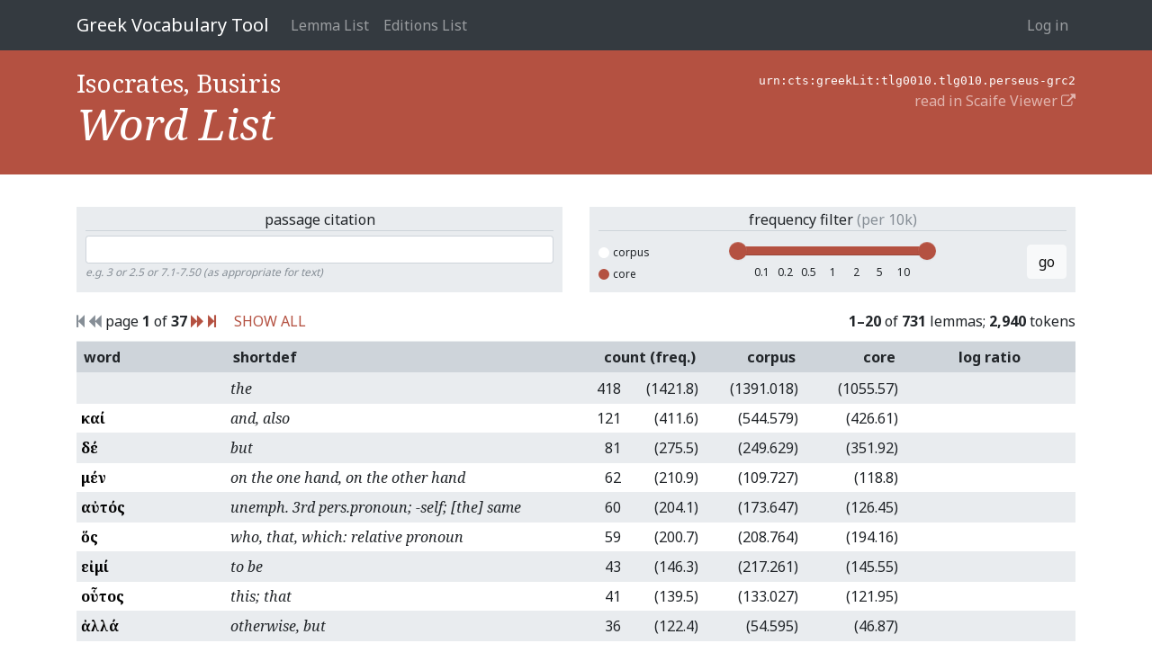

--- FILE ---
content_type: text/html; charset=utf-8
request_url: https://vocab.perseus.org/word-list/urn:cts:greekLit:tlg0010.tlg010.perseus-grc2/
body_size: 34547
content:

<!DOCTYPE html>
<html lang="en-us">
    <head>
        <meta charset="utf-8" />
        <title>Isocrates, Busiris — Greek Vocabulary Tool</title>
        
            <meta name="viewport" content="width=device-width, initial-scale=1.0, shrink-to-fit=no">
        

        
  <link href="https://fonts.googleapis.com/css?family=Noto+Serif:400,400i,700,700i&amp;subset=greek,greek-ext,latin-ext" rel="stylesheet">
  <link href="https://fonts.googleapis.com/css?family=Noto+Sans:400,700" rel="stylesheet">
  <link href="/site_media/static/css/app.d61e4f54f34f.css" rel="stylesheet">


        
            <!-- HTML5 shim, for IE6-8 support of HTML elements -->
            <!--[if lt IE 9]>
                <script src="https://cdnjs.cloudflare.com/ajax/libs/html5shiv/3.7.2/html5shiv.min.js"></script>
            <![endif]-->
        

        
  
    <script async src="https://www.googletagmanager.com/gtag/js?id=UA-107671034-2"></script>
    <script>
      window.dataLayer = window.dataLayer || [];
      function gtag() {
        dataLayer.push(arguments);
      }
      gtag('js', new Date());
      gtag('config', 'UA-107671034-2');
    </script>
  
  

    </head>
    <body class="" id="" >
        
<header>
    <nav>
        <div class="container">
        
            <a class="navbar-brand" href="/">Greek Vocabulary Tool</a>
            <button class="navbar-toggler" type="button" data-toggle="collapse" data-target="#navbarSupportedContent">
                <span class="fa fa-bars"></span>
            </button>

            <div class="collapse navbar-collapse" id="navbarSupportedContent">
                
                    <ul class="navbar-nav mr-auto">
                        
                        <li class="nav-item"><a class="nav-link" href="/lemma/">Lemma List</a></li>
                        <li class="nav-item"><a class="nav-link" href="/editions/">Editions List</a></li>
                        
                    </ul>
                
                



<ul class="navbar-nav">
    
        <li class="nav-item"><a class="nav-link" href="/account/login/">Log in</a></li>
        
    
</ul>

<form id="accountLogOutForm" style="display: none;" action="/account/logout/" method="POST">
    <input type='hidden' name='csrfmiddlewaretoken' value='IMdLKpcHIvhP5xLhzgM7o133Zy6n7rfC2RSM1PzUvswxSyZWQwgfXwXXsapW6LkO' />
</form>

            </div>
        
        </div>
    </nav>
</header>


        
  <section class="hero">
    <div class="container">
      <div class="row">
        <div class="col">
          <h2>
            
              Isocrates, Busiris
            
          </h2>
          <h1>Word List</h1>
        </div>
        <div class="col text-right">
          <div><tt>urn:cts:greekLit:tlg0010.tlg010.perseus-grc2</tt></div>
          <div><a href="/rr/urn:cts:greekLit:tlg0010.tlg010.perseus-grc2/" target="_blank">read in Scaife Viewer <i class="fa fa-external-link"></i></a></div>
        </div>
      </div>
    </div>
  </section>

  <section class="main">
    <div class="container">

      <div class="row word-list-controls">
        <div class="col">
          <form class="passage-citation-form">
  <div class="title">
    passage citation
  </div>
  <input type="text" class="form-control form-control-sm" name="reference" >
  <div class="help-text">
    e.g. 3 or 2.5 or 7.1-7.50 (as appropriate for text)
  </div>
  
</form>

        </div>
        <div class="col">
          <form class="frequency-filter">
  <div class="title">
    frequency filter
    <span class="text-muted">(per 10k)</span>
  </div>
  <div class="form-row frequency-filter-controls">
    <div class="col scope-controls">
      <input type="radio" name="scope" value="corpus" id="corpus-scope">
      <label for="corpus-scope">
        <span></span>corpus</label>
      <br>
      <input type="radio" name="scope" value="core" id="core-scope" checked>
      <label for="core-scope">
        <span></span>core</label>
    </div>
    <div class="col text-center">
      <input id="freq-filt-slider" type="text" name="freqrange" data-value=""/>
      
    </div>
    <div class="col text-right">
      <button class="btn btn-light">go</button>
    </div>
  </div>
</form>

        </div>
      </div>

      <div class="row">
        <div class="col">
          
            

<span class="step-links">
  
    <span class="text-muted"><i class="fa fa-step-backward"></i></span>
  
  
    <span class="text-muted"><i class="fa fa-backward"></i></span>
  

  <span class="current">
    page <b>1</b> of <b>37</b>
  </span>

  
    <a href="?page=2"><i class="fa fa-forward"></i></a>
  
  
    <a href="?page=37"><i class="fa fa-step-forward"></i></a>
  
</span>

            <a style="margin-left: 1em" href="?page=all">SHOW ALL</a>
          
        </div>
        <div class="col text-right">
          
            <b>1&ndash;20</b>
          of <b>731</b> lemmas;
          
          <b>2,940</b> tokens
          
        </div>
      </div>

      <table class="word-list table table-sm table-striped">
        <thead>
          <tr class="sortable">
            <th width="15%">
              
                <a href="?o=-1"> word</a>
              
            </th>
            <th><span>shortdef</span></th>
            <th colspan=2 class="text-right" width="12%">
              
                <a href="?o=-5">count (freq.)</a>
              
            </th>
            
            <th class="text-right" width="10%">
              
                <a href="?o=-3">corpus</a>
              
            </th>
            <th class="text-right" width="10%">
              
                <a href="?o=-2">core</a>
              
            </th>
            
              <th class="text-center" width="15%">
                
                  <a href="?o=-4">log&nbsp;ratio</a>
                
              </th>
            
          </tr>
        </thead>
        
          <tr>
            <th class="lemma_text"><a href="/lemma/56953/?filter=urn:cts:greekLit:tlg0010.tlg010.perseus-grc2">ὁ</a>
            <td class="shortdef">the
            <td class="count">418
            <td class="frequency">(1421.8)
            
            <td class="frequency">(1391.018)
            <td class="frequency">(1055.57)
            
            <td class="frequency text-center" style="white-space: nowrap;"><span style="color: transparent;"><i class="fa fa-circle"></i></span><span style="color: transparent;"><i class="fa fa-circle"></i></span><span style="color: transparent;"><i class="fa fa-circle"></i></span><span style="color: transparent;"><i class="fa fa-circle"></i></span><span style="color: transparent;"><i class="fa fa-circle"></i></span><span style="color: transparent;"><i class="fa fa-circle"></i></span><span style="color: transparent;"><i class="fa fa-circle"></i></span><span style="color: transparent;"><i class="fa fa-circle"></i></span><span style="color: transparent;"><i class="fa fa-circle"></i></span><span style="color: transparent;"><i class="fa fa-circle"></i></span><span style="color: transparent;"><i class="fa fa-circle"></i></span><span style="color: transparent;"><i class="fa fa-circle"></i></span><span style="color: transparent;"><i class="fa fa-circle"></i></span>
            </td>
            
          </tr>
        
          <tr>
            <th class="lemma_text"><a href="/lemma/41723/?filter=urn:cts:greekLit:tlg0010.tlg010.perseus-grc2">καί</a>
            <td class="shortdef">and, also
            <td class="count">121
            <td class="frequency">(411.6)
            
            <td class="frequency">(544.579)
            <td class="frequency">(426.61)
            
            <td class="frequency text-center" style="white-space: nowrap;"><span style="color: transparent;"><i class="fa fa-circle"></i></span><span style="color: transparent;"><i class="fa fa-circle"></i></span><span style="color: transparent;"><i class="fa fa-circle"></i></span><span style="color: transparent;"><i class="fa fa-circle"></i></span><span style="color: transparent;"><i class="fa fa-circle"></i></span><span style="color: transparent;"><i class="fa fa-circle"></i></span><span style="color: transparent;"><i class="fa fa-circle"></i></span><span style="color: transparent;"><i class="fa fa-circle"></i></span><span style="color: transparent;"><i class="fa fa-circle"></i></span><span style="color: transparent;"><i class="fa fa-circle"></i></span><span style="color: transparent;"><i class="fa fa-circle"></i></span><span style="color: transparent;"><i class="fa fa-circle"></i></span><span style="color: transparent;"><i class="fa fa-circle"></i></span>
            </td>
            
          </tr>
        
          <tr>
            <th class="lemma_text"><a href="/lemma/18986/?filter=urn:cts:greekLit:tlg0010.tlg010.perseus-grc2">δέ</a>
            <td class="shortdef">but
            <td class="count">81
            <td class="frequency">(275.5)
            
            <td class="frequency">(249.629)
            <td class="frequency">(351.92)
            
            <td class="frequency text-center" style="white-space: nowrap;"><span style="color: transparent;"><i class="fa fa-circle"></i></span><span style="color: transparent;"><i class="fa fa-circle"></i></span><span style="color: transparent;"><i class="fa fa-circle"></i></span><span style="color: transparent;"><i class="fa fa-circle"></i></span><span style="color: transparent;"><i class="fa fa-circle"></i></span><span style="color: transparent;"><i class="fa fa-circle"></i></span><span style="color: transparent;"><i class="fa fa-circle"></i></span><span style="color: transparent;"><i class="fa fa-circle"></i></span><span style="color: transparent;"><i class="fa fa-circle"></i></span><span style="color: transparent;"><i class="fa fa-circle"></i></span><span style="color: transparent;"><i class="fa fa-circle"></i></span><span style="color: transparent;"><i class="fa fa-circle"></i></span><span style="color: transparent;"><i class="fa fa-circle"></i></span>
            </td>
            
          </tr>
        
          <tr>
            <th class="lemma_text"><a href="/lemma/52524/?filter=urn:cts:greekLit:tlg0010.tlg010.perseus-grc2">μέν</a>
            <td class="shortdef">on the one hand, on the other hand
            <td class="count">62
            <td class="frequency">(210.9)
            
            <td class="frequency">(109.727)
            <td class="frequency">(118.8)
            
            <td class="frequency text-center" style="white-space: nowrap;"><span style="color: transparent;"><i class="fa fa-circle"></i></span><span style="color: transparent;"><i class="fa fa-circle"></i></span><span style="color: transparent;"><i class="fa fa-circle"></i></span><span style="color: transparent;"><i class="fa fa-circle"></i></span><span style="color: transparent;"><i class="fa fa-circle"></i></span><span style="color: transparent;"><i class="fa fa-circle"></i></span><span style="color: transparent;"><i class="fa fa-circle"></i></span><span style="color: transparent;"><i class="fa fa-circle"></i></span><span style="color: transparent;"><i class="fa fa-circle"></i></span><span style="color: transparent;"><i class="fa fa-circle"></i></span><span style="color: transparent;"><i class="fa fa-circle"></i></span><span style="color: transparent;"><i class="fa fa-circle"></i></span><span style="color: transparent;"><i class="fa fa-circle"></i></span>
            </td>
            
          </tr>
        
          <tr>
            <th class="lemma_text"><a href="/lemma/14841/?filter=urn:cts:greekLit:tlg0010.tlg010.perseus-grc2">αὐτός</a>
            <td class="shortdef">unemph. 3rd pers.pronoun; -self; [the] same
            <td class="count">60
            <td class="frequency">(204.1)
            
            <td class="frequency">(173.647)
            <td class="frequency">(126.45)
            
            <td class="frequency text-center" style="white-space: nowrap;"><span style="color: transparent;"><i class="fa fa-circle"></i></span><span style="color: transparent;"><i class="fa fa-circle"></i></span><span style="color: transparent;"><i class="fa fa-circle"></i></span><span style="color: transparent;"><i class="fa fa-circle"></i></span><span style="color: transparent;"><i class="fa fa-circle"></i></span><span style="color: transparent;"><i class="fa fa-circle"></i></span><span style="color: transparent;"><i class="fa fa-circle"></i></span><span style="color: transparent;"><i class="fa fa-circle"></i></span><span style="color: transparent;"><i class="fa fa-circle"></i></span><span style="color: transparent;"><i class="fa fa-circle"></i></span><span style="color: transparent;"><i class="fa fa-circle"></i></span><span style="color: transparent;"><i class="fa fa-circle"></i></span><span style="color: transparent;"><i class="fa fa-circle"></i></span>
            </td>
            
          </tr>
        
          <tr>
            <th class="lemma_text"><a href="/lemma/59746/?filter=urn:cts:greekLit:tlg0010.tlg010.perseus-grc2">ὅς</a>
            <td class="shortdef">who, that, which: relative pronoun
            <td class="count">59
            <td class="frequency">(200.7)
            
            <td class="frequency">(208.764)
            <td class="frequency">(194.16)
            
            <td class="frequency text-center" style="white-space: nowrap;"><span style="color: transparent;"><i class="fa fa-circle"></i></span><span style="color: transparent;"><i class="fa fa-circle"></i></span><span style="color: transparent;"><i class="fa fa-circle"></i></span><span style="color: transparent;"><i class="fa fa-circle"></i></span><span style="color: transparent;"><i class="fa fa-circle"></i></span><span style="color: transparent;"><i class="fa fa-circle"></i></span><span style="color: transparent;"><i class="fa fa-circle"></i></span><span style="color: transparent;"><i class="fa fa-circle"></i></span><span style="color: transparent;"><i class="fa fa-circle"></i></span><span style="color: transparent;"><i class="fa fa-circle"></i></span><span style="color: transparent;"><i class="fa fa-circle"></i></span><span style="color: transparent;"><i class="fa fa-circle"></i></span><span style="color: transparent;"><i class="fa fa-circle"></i></span>
            </td>
            
          </tr>
        
          <tr>
            <th class="lemma_text"><a href="/lemma/25107/?filter=urn:cts:greekLit:tlg0010.tlg010.perseus-grc2">εἰμί</a>
            <td class="shortdef">to be
            <td class="count">43
            <td class="frequency">(146.3)
            
            <td class="frequency">(217.261)
            <td class="frequency">(145.55)
            
            <td class="frequency text-center" style="white-space: nowrap;"><span style="color: transparent;"><i class="fa fa-circle"></i></span><span style="color: transparent;"><i class="fa fa-circle"></i></span><span style="color: transparent;"><i class="fa fa-circle"></i></span><span style="color: transparent;"><i class="fa fa-circle"></i></span><span style="color: transparent;"><i class="fa fa-circle"></i></span><span style="color: transparent;"><i class="fa fa-circle"></i></span><span style="color: transparent;"><i class="fa fa-circle"></i></span><span style="color: transparent;"><i class="fa fa-circle"></i></span><span style="color: transparent;"><i class="fa fa-circle"></i></span><span style="color: transparent;"><i class="fa fa-circle"></i></span><span style="color: transparent;"><i class="fa fa-circle"></i></span><span style="color: transparent;"><i class="fa fa-circle"></i></span><span style="color: transparent;"><i class="fa fa-circle"></i></span>
            </td>
            
          </tr>
        
          <tr>
            <th class="lemma_text"><a href="/lemma/60149/?filter=urn:cts:greekLit:tlg0010.tlg010.perseus-grc2">οὗτος</a>
            <td class="shortdef">this; that
            <td class="count">41
            <td class="frequency">(139.5)
            
            <td class="frequency">(133.027)
            <td class="frequency">(121.95)
            
            <td class="frequency text-center" style="white-space: nowrap;"><span style="color: transparent;"><i class="fa fa-circle"></i></span><span style="color: transparent;"><i class="fa fa-circle"></i></span><span style="color: transparent;"><i class="fa fa-circle"></i></span><span style="color: transparent;"><i class="fa fa-circle"></i></span><span style="color: transparent;"><i class="fa fa-circle"></i></span><span style="color: transparent;"><i class="fa fa-circle"></i></span><span style="color: transparent;"><i class="fa fa-circle"></i></span><span style="color: transparent;"><i class="fa fa-circle"></i></span><span style="color: transparent;"><i class="fa fa-circle"></i></span><span style="color: transparent;"><i class="fa fa-circle"></i></span><span style="color: transparent;"><i class="fa fa-circle"></i></span><span style="color: transparent;"><i class="fa fa-circle"></i></span><span style="color: transparent;"><i class="fa fa-circle"></i></span>
            </td>
            
          </tr>
        
          <tr>
            <th class="lemma_text"><a href="/lemma/3572/?filter=urn:cts:greekLit:tlg0010.tlg010.perseus-grc2">ἀλλά</a>
            <td class="shortdef">otherwise, but
            <td class="count">36
            <td class="frequency">(122.4)
            
            <td class="frequency">(54.595)
            <td class="frequency">(46.87)
            
            <td class="frequency text-center" style="white-space: nowrap;"><span style="color: transparent;"><i class="fa fa-circle"></i></span><span style="color: transparent;"><i class="fa fa-circle"></i></span><span style="color: transparent;"><i class="fa fa-circle"></i></span><span style="color: transparent;"><i class="fa fa-circle"></i></span><span style="color: transparent;"><i class="fa fa-circle"></i></span><span style="color: transparent;"><i class="fa fa-circle"></i></span><span style="color: transparent;"><i class="fa fa-circle"></i></span><span style="color: transparent;"><i class="fa fa-circle"></i></span><span style="color: transparent;"><i class="fa fa-circle"></i></span><span style="color: transparent;"><i class="fa fa-circle"></i></span><span style="color: transparent;"><i class="fa fa-circle"></i></span><span style="color: transparent;"><i class="fa fa-circle"></i></span><span style="color: transparent;"><i class="fa fa-circle"></i></span>
            </td>
            
          </tr>
        
          <tr>
            <th class="lemma_text"><a href="/lemma/59906/?filter=urn:cts:greekLit:tlg0010.tlg010.perseus-grc2">οὐ</a>
            <td class="shortdef">not
            <td class="count">35
            <td class="frequency">(119.0)
            
            <td class="frequency">(104.879)
            <td class="frequency">(82.22)
            
            <td class="frequency text-center" style="white-space: nowrap;"><span style="color: transparent;"><i class="fa fa-circle"></i></span><span style="color: transparent;"><i class="fa fa-circle"></i></span><span style="color: transparent;"><i class="fa fa-circle"></i></span><span style="color: transparent;"><i class="fa fa-circle"></i></span><span style="color: transparent;"><i class="fa fa-circle"></i></span><span style="color: transparent;"><i class="fa fa-circle"></i></span><span style="color: transparent;"><i class="fa fa-circle"></i></span><span style="color: transparent;"><i class="fa fa-circle"></i></span><span style="color: transparent;"><i class="fa fa-circle"></i></span><span style="color: transparent;"><i class="fa fa-circle"></i></span><span style="color: transparent;"><i class="fa fa-circle"></i></span><span style="color: transparent;"><i class="fa fa-circle"></i></span><span style="color: transparent;"><i class="fa fa-circle"></i></span>
            </td>
            
          </tr>
        
          <tr>
            <th class="lemma_text"><a href="/lemma/64235/?filter=urn:cts:greekLit:tlg0010.tlg010.perseus-grc2">περί</a>
            <td class="shortdef">around, round about with gen., dat., and acc.
            <td class="count">32
            <td class="frequency">(108.8)
            
            <td class="frequency">(44.62)
            <td class="frequency">(43.23)
            
            <td class="frequency text-center" style="white-space: nowrap;"><span style="color: transparent;"><i class="fa fa-circle"></i></span><span style="color: transparent;"><i class="fa fa-circle"></i></span><span style="color: transparent;"><i class="fa fa-circle"></i></span><span style="color: transparent;"><i class="fa fa-circle"></i></span><span style="color: transparent;"><i class="fa fa-circle"></i></span><span style="color: transparent;"><i class="fa fa-circle"></i></span><span style="color: transparent;"><i class="fa fa-circle"></i></span><span style="color: transparent;"><i class="fa fa-circle"></i></span><span style="color: transparent;"><i class="fa fa-circle"></i></span><span style="color: transparent;"><i class="fa fa-circle"></i></span><span style="color: transparent;"><i class="fa fa-circle"></i></span><span style="color: transparent;"><i class="fa fa-circle"></i></span><span style="color: transparent;"><i class="fa fa-circle"></i></span>
            </td>
            
          </tr>
        
          <tr>
            <th class="lemma_text"><a href="/lemma/17560/?filter=urn:cts:greekLit:tlg0010.tlg010.perseus-grc2">γάρ</a>
            <td class="shortdef">for
            <td class="count">32
            <td class="frequency">(108.8)
            
            <td class="frequency">(110.606)
            <td class="frequency">(74.4)
            
            <td class="frequency text-center" style="white-space: nowrap;"><span style="color: transparent;"><i class="fa fa-circle"></i></span><span style="color: transparent;"><i class="fa fa-circle"></i></span><span style="color: transparent;"><i class="fa fa-circle"></i></span><span style="color: transparent;"><i class="fa fa-circle"></i></span><span style="color: transparent;"><i class="fa fa-circle"></i></span><span style="color: transparent;"><i class="fa fa-circle"></i></span><span style="color: transparent;"><i class="fa fa-circle"></i></span><span style="color: transparent;"><i class="fa fa-circle"></i></span><span style="color: transparent;"><i class="fa fa-circle"></i></span><span style="color: transparent;"><i class="fa fa-circle"></i></span><span style="color: transparent;"><i class="fa fa-circle"></i></span><span style="color: transparent;"><i class="fa fa-circle"></i></span><span style="color: transparent;"><i class="fa fa-circle"></i></span>
            </td>
            
          </tr>
        
          <tr>
            <th class="lemma_text"><a href="/lemma/3693/?filter=urn:cts:greekLit:tlg0010.tlg010.perseus-grc2">ἄλλος</a>
            <td class="shortdef">other, another
            <td class="count">27
            <td class="frequency">(91.8)
            
            <td class="frequency">(40.264)
            <td class="frequency">(43.75)
            
            <td class="frequency text-center" style="white-space: nowrap;"><span style="color: transparent;"><i class="fa fa-circle"></i></span><span style="color: transparent;"><i class="fa fa-circle"></i></span><span style="color: transparent;"><i class="fa fa-circle"></i></span><span style="color: transparent;"><i class="fa fa-circle"></i></span><span style="color: transparent;"><i class="fa fa-circle"></i></span><span style="color: transparent;"><i class="fa fa-circle"></i></span><span style="color: transparent;"><i class="fa fa-circle"></i></span><span style="color: transparent;"><i class="fa fa-circle"></i></span><span style="color: transparent;"><i class="fa fa-circle"></i></span><span style="color: transparent;"><i class="fa fa-circle"></i></span><span style="color: transparent;"><i class="fa fa-circle"></i></span><span style="color: transparent;"><i class="fa fa-circle"></i></span><span style="color: transparent;"><i class="fa fa-circle"></i></span>
            </td>
            
          </tr>
        
          <tr>
            <th class="lemma_text"><a href="/lemma/93316/?filter=urn:cts:greekLit:tlg0010.tlg010.perseus-grc2">ἄν</a>
            <td class="shortdef">modal particle
            <td class="count">27
            <td class="frequency">(91.8)
            
            <td class="frequency">(32.618)
            <td class="frequency">(38.42)
            
            <td class="frequency text-center" style="white-space: nowrap;"><span style="color: transparent;"><i class="fa fa-circle"></i></span><span style="color: transparent;"><i class="fa fa-circle"></i></span><span style="color: transparent;"><i class="fa fa-circle"></i></span><span style="color: transparent;"><i class="fa fa-circle"></i></span><span style="color: transparent;"><i class="fa fa-circle"></i></span><span style="color: transparent;"><i class="fa fa-circle"></i></span><span style="color: transparent;"><i class="fa fa-circle"></i></span><span style="color: transparent;"><i class="fa fa-circle"></i></span><span style="color: transparent;"><i class="fa fa-circle"></i></span><span style="color: transparent;"><i class="fa fa-circle"></i></span><span style="color: transparent;"><i class="fa fa-circle"></i></span><span style="color: transparent;"><i class="fa fa-circle"></i></span><span style="color: transparent;"><i class="fa fa-circle"></i></span>
            </td>
            
          </tr>
        
          <tr>
            <th class="lemma_text"><a href="/lemma/59747/?filter=urn:cts:greekLit:tlg0010.tlg010.perseus-grc2">ὅς2</a>
            <td class="shortdef">[possessive pronoun]
            <td class="count">27
            <td class="frequency">(91.8)
            
            <td class="frequency">(47.672)
            <td class="frequency">(39.01)
            
            <td class="frequency text-center" style="white-space: nowrap;"><span style="color: transparent;"><i class="fa fa-circle"></i></span><span style="color: transparent;"><i class="fa fa-circle"></i></span><span style="color: transparent;"><i class="fa fa-circle"></i></span><span style="color: transparent;"><i class="fa fa-circle"></i></span><span style="color: transparent;"><i class="fa fa-circle"></i></span><span style="color: transparent;"><i class="fa fa-circle"></i></span><span style="color: transparent;"><i class="fa fa-circle"></i></span><span style="color: transparent;"><i class="fa fa-circle"></i></span><span style="color: transparent;"><i class="fa fa-circle"></i></span><span style="color: transparent;"><i class="fa fa-circle"></i></span><span style="color: transparent;"><i class="fa fa-circle"></i></span><span style="color: transparent;"><i class="fa fa-circle"></i></span><span style="color: transparent;"><i class="fa fa-circle"></i></span>
            </td>
            
          </tr>
        
          <tr>
            <th class="lemma_text"><a href="/lemma/77710/?filter=urn:cts:greekLit:tlg0010.tlg010.perseus-grc2">σύ</a>
            <td class="shortdef">you (personal pronoun)
            <td class="count">26
            <td class="frequency">(88.4)
            
            <td class="frequency">(30.359)
            <td class="frequency">(61.34)
            
            <td class="frequency text-center" style="white-space: nowrap;"><span style="color: transparent;"><i class="fa fa-circle"></i></span><span style="color: transparent;"><i class="fa fa-circle"></i></span><span style="color: transparent;"><i class="fa fa-circle"></i></span><span style="color: transparent;"><i class="fa fa-circle"></i></span><span style="color: transparent;"><i class="fa fa-circle"></i></span><span style="color: transparent;"><i class="fa fa-circle"></i></span><span style="color: transparent;"><i class="fa fa-circle"></i></span><span style="color: transparent;"><i class="fa fa-circle"></i></span><span style="color: transparent;"><i class="fa fa-circle"></i></span><span style="color: transparent;"><i class="fa fa-circle"></i></span><span style="color: transparent;"><i class="fa fa-circle"></i></span><span style="color: transparent;"><i class="fa fa-circle"></i></span><span style="color: transparent;"><i class="fa fa-circle"></i></span>
            </td>
            
          </tr>
        
          <tr>
            <th class="lemma_text"><a href="/lemma/49478/?filter=urn:cts:greekLit:tlg0010.tlg010.perseus-grc2">λέγω</a>
            <td class="shortdef">to pick; to say
            <td class="count">26
            <td class="frequency">(88.4)
            
            <td class="frequency">(90.021)
            <td class="frequency">(57.06)
            
            <td class="frequency text-center" style="white-space: nowrap;"><span style="color: transparent;"><i class="fa fa-circle"></i></span><span style="color: transparent;"><i class="fa fa-circle"></i></span><span style="color: transparent;"><i class="fa fa-circle"></i></span><span style="color: transparent;"><i class="fa fa-circle"></i></span><span style="color: transparent;"><i class="fa fa-circle"></i></span><span style="color: transparent;"><i class="fa fa-circle"></i></span><span style="color: transparent;"><i class="fa fa-circle"></i></span><span style="color: transparent;"><i class="fa fa-circle"></i></span><span style="color: transparent;"><i class="fa fa-circle"></i></span><span style="color: transparent;"><i class="fa fa-circle"></i></span><span style="color: transparent;"><i class="fa fa-circle"></i></span><span style="color: transparent;"><i class="fa fa-circle"></i></span><span style="color: transparent;"><i class="fa fa-circle"></i></span>
            </td>
            
          </tr>
        
          <tr>
            <th class="lemma_text"><a href="/lemma/83307/?filter=urn:cts:greekLit:tlg0010.tlg010.perseus-grc2">τις</a>
            <td class="shortdef">any one, any thing, some one, some thing;
            <td class="count">25
            <td class="frequency">(85.0)
            
            <td class="frequency">(97.86)
            <td class="frequency">(78.95)
            
            <td class="frequency text-center" style="white-space: nowrap;"><span style="color: transparent;"><i class="fa fa-circle"></i></span><span style="color: transparent;"><i class="fa fa-circle"></i></span><span style="color: transparent;"><i class="fa fa-circle"></i></span><span style="color: transparent;"><i class="fa fa-circle"></i></span><span style="color: transparent;"><i class="fa fa-circle"></i></span><span style="color: transparent;"><i class="fa fa-circle"></i></span><span style="color: transparent;"><i class="fa fa-circle"></i></span><span style="color: transparent;"><i class="fa fa-circle"></i></span><span style="color: transparent;"><i class="fa fa-circle"></i></span><span style="color: transparent;"><i class="fa fa-circle"></i></span><span style="color: transparent;"><i class="fa fa-circle"></i></span><span style="color: transparent;"><i class="fa fa-circle"></i></span><span style="color: transparent;"><i class="fa fa-circle"></i></span>
            </td>
            
          </tr>
        
          <tr>
            <th class="lemma_text"><a href="/lemma/25749/?filter=urn:cts:greekLit:tlg0010.tlg010.perseus-grc2">ἐκεῖνος</a>
            <td class="shortdef">that over there, that
            <td class="count">25
            <td class="frequency">(85.0)
            
            <td class="frequency">(22.812)
            <td class="frequency">(17.62)
            
            <td class="frequency text-center" style="white-space: nowrap;"><span style="color: transparent;"><i class="fa fa-circle"></i></span><span style="color: transparent;"><i class="fa fa-circle"></i></span><span style="color: transparent;"><i class="fa fa-circle"></i></span><span style="color: transparent;"><i class="fa fa-circle"></i></span><span style="color: transparent;"><i class="fa fa-circle"></i></span><span style="color: transparent;"><i class="fa fa-circle"></i></span><span style="color: transparent;"><i class="fa fa-circle"></i></span><span style="color: #AEA;"><i class="fa fa-circle"></i></span><span style="color: transparent;"><i class="fa fa-circle"></i></span><span style="color: transparent;"><i class="fa fa-circle"></i></span><span style="color: transparent;"><i class="fa fa-circle"></i></span><span style="color: transparent;"><i class="fa fa-circle"></i></span><span style="color: transparent;"><i class="fa fa-circle"></i></span>
            </td>
            
          </tr>
        
          <tr>
            <th class="lemma_text"><a href="/lemma/66900/?filter=urn:cts:greekLit:tlg0010.tlg010.perseus-grc2">ποιέω</a>
            <td class="shortdef">to make, to do
            <td class="count">23
            <td class="frequency">(78.2)
            
            <td class="frequency">(29.319)
            <td class="frequency">(37.03)
            
            <td class="frequency text-center" style="white-space: nowrap;"><span style="color: transparent;"><i class="fa fa-circle"></i></span><span style="color: transparent;"><i class="fa fa-circle"></i></span><span style="color: transparent;"><i class="fa fa-circle"></i></span><span style="color: transparent;"><i class="fa fa-circle"></i></span><span style="color: transparent;"><i class="fa fa-circle"></i></span><span style="color: transparent;"><i class="fa fa-circle"></i></span><span style="color: transparent;"><i class="fa fa-circle"></i></span><span style="color: transparent;"><i class="fa fa-circle"></i></span><span style="color: transparent;"><i class="fa fa-circle"></i></span><span style="color: transparent;"><i class="fa fa-circle"></i></span><span style="color: transparent;"><i class="fa fa-circle"></i></span><span style="color: transparent;"><i class="fa fa-circle"></i></span><span style="color: transparent;"><i class="fa fa-circle"></i></span>
            </td>
            
          </tr>
        
      </table>

      <p>
        
          

<span class="step-links">
  
    <span class="text-muted"><i class="fa fa-step-backward"></i></span>
  
  
    <span class="text-muted"><i class="fa fa-backward"></i></span>
  

  <span class="current">
    page <b>1</b> of <b>37</b>
  </span>

  
    <a href="?page=2"><i class="fa fa-forward"></i></a>
  
  
    <a href="?page=37"><i class="fa fa-step-forward"></i></a>
  
</span>

          <a style="margin-left: 1em" href="?page=all">SHOW ALL</a>
        
      </p>

    </div>
  </section>


        

        
    <script src="/site_media/static/js/site.5dba7a03d6cf.js"></script>


        
    
    

    </body>
</html>
